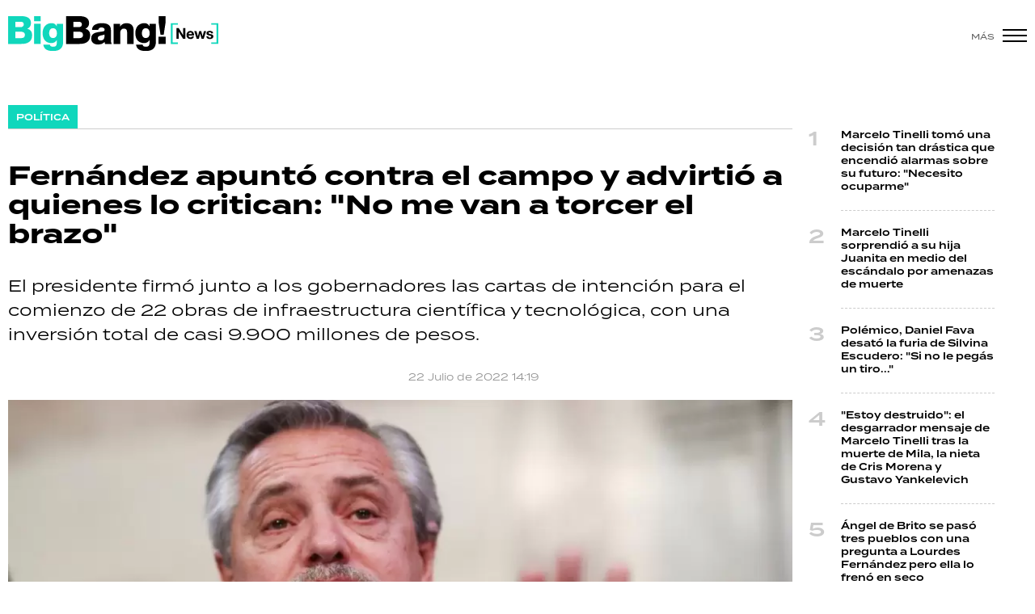

--- FILE ---
content_type: text/html; charset=ISO-8859-1
request_url: https://www.bigbangnews.com/politica/fernandez-apunto-campo-advirtio-quienes-lo-critican-no-me-van-torcer-brazo-n77758
body_size: 10978
content:
<!DOCTYPE html>
<html lang="es">
<head>
	<title>Fernández apuntó contra el campo y advirtió a quienes lo critican: "No me van a torcer el brazo" - Big Bang! News</title>
    <meta charset="iso-8859-1" />	
	<meta name="description" content="El presidente firm&amp;oacute; junto a los gobernadores las cartas de intenci&amp;oacute;n para el comienzo de&amp;nbsp;22 obras de infraestructura cient&amp;iacute;fica y tecnol&amp;oacute;gica, con una inversi&amp;oacute;n total de casi 9.900 millones de pesos.&amp;nbsp;" />	
	<meta name="keywords" content="Alberto Fernández, campo, Casa Rosada, Discurso, dolar blue, Economía" />
                             <link rel="preload" href="https://statics.bigbangnews.com/2022/07/crop/aba918307192199bf3a76dccf7978966__993x610.webp" as="image">
                    
            <link rel="canonical" href="https://www.bigbangnews.com/politica/fernandez-apunto-campo-advirtio-quienes-lo-critican-no-me-van-torcer-brazo-n77758" />
        <meta name="robots" content="index, follow, max-image-preview:large"/>
    <link rel="amphtml" href="https://www.bigbangnews.com/politica/fernandez-apunto-campo-advirtio-quienes-lo-critican-no-me-van-torcer-brazo-n77758/amp"/>
    <meta property="og:url" content="https://www.bigbangnews.com/politica/fernandez-apunto-campo-advirtio-quienes-lo-critican-no-me-van-torcer-brazo-n77758" />
    <meta property="og:title" content="Fernández apuntó contra el campo y advirtió a quienes lo critican: &quot;No me van a torcer el brazo&quot;" />
    <meta property="og:description" content="El presidente firm&amp;oacute; junto a los gobernadores las cartas de intenci&amp;oacute;n para el comienzo de&amp;nbsp;22 obras de infraestructura cient&amp;iacute;fica y tecnol&amp;oacute;gica, con una inversi&amp;oacute;n total de casi 9.900 millones de pesos.&amp;nbsp;" />
            <meta property="og:image" content="https://statics.bigbangnews.com/2022/07/aba918307192199bf3a76dccf7978966.jpg" />
                
    
    <meta name="og:type" content="article" />
    <meta name="og:site_name" content="Big Bang! News" />
    <meta name="og:region" content="Buenos Aires" />
    <meta name="og:country-name" content="Argentina" />   
    
    <meta name="twitter:card" content="summary_large_image" />
    <meta name="twitter:title" content="Fernández apuntó contra el campo y advirtió a quienes lo critican: &quot;No me van a torcer el brazo&quot; - Big Bang! News" />
            <meta name="twitter:image" content="https://statics.bigbangnews.com/2022/07/aba918307192199bf3a76dccf7978966.jpg" />
     
        <meta name="twitter:site" content="@bigbangnw" />
    <meta name="twitter:creator" content="@bigbangnw" />
        
    <meta name="twitter:domain" content="https://www.bigbangnews.com/" />
    <meta name="twitter:description" content="El presidente firm&amp;oacute; junto a los gobernadores las cartas de intenci&amp;oacute;n para el comienzo de&amp;nbsp;22 obras de infraestructura cient&amp;iacute;fica y tecnol&amp;oacute;gica, con una inversi&amp;oacute;n total de casi 9.900 millones de pesos.&amp;nbsp;" />   
    <script type="application/ld+json">
    [
    {
        "@context": "http:\/\/schema.org",
        "@type": "NewsArticle",
        "headline": "Fern\u00e1ndez apunt\u00f3 contra el campo y advirti\u00f3 a quienes lo critican: \"No me van a torcer el brazo\"",
        "url": "https:\/\/www.bigbangnews.com\/politica\/fernandez-apunto-campo-advirtio-quienes-lo-critican-no-me-van-torcer-brazo-n77758",
        "dateCreated": "2023-10-26T22:07:12-03:00",
        "dateModified": "2023-10-26T22:07:12-03:00",
        "datePublished": "2022-07-22T14:19:00-03:00",
        "articleSection": "Pol\u00edtica",
        "keywords": "Alberto Fern\u00e1ndez, campo, Casa Rosada, Discurso, dolar blue, Econom\u00eda",
        "publisher": {
            "@type": "Organization",
            "@name": "Big Bang! News",
            "logo": {
                "@type": "ImageObject",
                "url": "https:\/\/statics.bigbangnews.com\/bbn\/img\/global\/og_image.jpg",
                "width": "350",
                "height": "350"
            }
        },
        "mainEntityOfPage": {
            "@type": "WebPage",
            "@id": "https:\/\/www.bigbangnews.com\/politica\/fernandez-apunto-campo-advirtio-quienes-lo-critican-no-me-van-torcer-brazo-n77758"
        },
        "author": {
            "@type": "Person",
            "name": "Big Bang! News"
        },
        "image": "https:\/\/statics.bigbangnews.com\/2022\/07\/crop\/aba918307192199bf3a76dccf7978966__993x610.webp"
    },
    {
        "@context": "http:\/\/schema.org",
        "@type": "BreadcrumbList",
        "itemListElement": [
            {
                "@type": "ListItem",
                "position": "1",
                "name": "Pol\u00edtica",
                "item": "https:\/\/www.bigbangnews.com\/politica\/"
            },
            {
                "@type": "ListItem",
                "position": "2",
                "name": "Fern\u00e1ndez apunt\u00f3 contra el campo y advirti\u00f3 a quienes lo critican: \"No me van a torcer el brazo\""
            }
        ]
    }
]
</script>  
        <meta name="theme-color" content="#ffffff">
    <meta name="msapplication-navbutton-color" content="#ffffff">
    <meta name="apple-mobile-web-app-status-bar-style" content="#ffffff"> 
          	  
	<meta name="author" content="Sourtech">
    <meta name="generator" content="AmuraCMS powered by Sourtech" />
    <meta name="viewport" content="width=device-width, initial-scale=1">
    <link rel="dns-prefetch" href="//use.typekit.net" />	
    <link rel="dns-prefetch" href="//cdnjs.cloudflare.com" />
    <link rel="dns-prefetch" href="//unpkg.com" />
    <link rel="preconnect" href="https://use.typekit.net">
	    <link rel="dns-prefetch" href="//statics.bigbangnews.com/"/>
<link rel="preconnect" href="https://statics.bigbangnews.com/"/>
<link rel="manifest" href="https://statics.bigbangnews.com/bbn/manifest.json" />


  
 
<link rel="preload" href="https://use.typekit.net/fpk5gwe.css" as="style" onload="this.onload=null;this.rel='stylesheet'">
<link rel="preload" href="https://cdnjs.cloudflare.com/ajax/libs/font-awesome/6.4.2/css/all.min.css" as="style" onload="this.onload=null;this.rel='stylesheet'">
<link rel="preload" href="https://cdnjs.cloudflare.com/ajax/libs/Swiper/7.0.2/swiper-bundle.css" as="style" onload="this.onload=null;this.rel='stylesheet'">
<link type="text/css" rel="stylesheet" href="https://statics.bigbangnews.com/bbn/css/bbn.css?v=1698435556" />
        
    <link rel="shortcut icon" href="https://statics.bigbangnews.com/bbn/img/global/favicon.svg"/>
	<link rel="icon" href="https://statics.bigbangnews.com/bbn/img/global/favicon.svg" sizes="302x241" />
	<link rel="apple-touch-icon" href="https://statics.bigbangnews.com/bbn/img/global/favicon.svg" />
	<meta name="msapplication-TileImage" content="https://statics.bigbangnews.com/bbn/img/global/favicon.svg" />   
        	
		<!-- Google tag (gtag.js) -->
		<script async src="https://www.googletagmanager.com/gtag/js?id=G-WS7PMV70WB"></script>
		<script>
		  window.dataLayer = window.dataLayer || [];
		  function gtag(){dataLayer.push(arguments);}
		  gtag('js', new Date());
		  gtag('config', 'G-WS7PMV70WB');
		</script>

		<!-- Analytics UA -->
        <script async src="https://www.googletagmanager.com/gtag/js?id=UA-61614637-1"></script>
        <script>
          window.dataLayer = window.dataLayer || [];
          function gtag(){dataLayer.push(arguments);}
          gtag('js', new Date());

          gtag('config', 'UA-61614637-1');
        </script>

        <!-- OneSignal -->
        <script src="https://cdn.onesignal.com/sdks/web/v16/OneSignalSDK.page.js" defer></script>
        <script>
          window.OneSignalDeferred = window.OneSignalDeferred || [];
          OneSignalDeferred.push(function(OneSignal) {
            OneSignal.init({
              appId: "14f8ea84-fe79-4e0e-ae1b-0a6e5b6b43ef",
            });
          });
        </script>

	                 
            
                                    <script async src="https://securepubads.g.doubleclick.net/tag/js/gpt.js"></script>
    <script>
    var active_pre = false;        
    window.googletag = window.googletag || {cmd: []};
    googletag.cmd.push(function() {
        googletag.defineSlot('/31503472/bigbangnews.com/Desk_Nota_Top', [[970, 90], [728, 90], [970, 250]], 'ads_Top').addService(googletag.pubads());
        googletag.defineSlot('/31503472/bigbangnews.com/Desk_Nota_LD1', [[300, 250], [300, 600]], 'ads_LD1').addService(googletag.pubads());
        googletag.defineSlot('/31503472/bigbangnews.com/Desk_Nota_LD2', [[300, 250], [300, 600]], 'ads_LD2').addService(googletag.pubads());
        googletag.defineSlot('/31503472/bigbangnews.com/Desk_Nota_LD3', [[300, 250], [300, 600]], 'ads_LD3').addService(googletag.pubads());
        googletag.defineSlot('/31503472/bigbangnews.com/Desk_Nota_VideoOutstream', [['fluid'],[1, 1], [300, 1], [300, 250]], 'ads_VideoOutstream').addService(googletag.pubads());
        googletag.defineSlot('/31503472/bigbangnews.com/Desk_Nota_Middle1', [728, 90], 'ads_Middle1').addService(googletag.pubads());
        googletag.defineSlot('/31503472/bigbangnews.com/Desk_Nota_Middle2', [728, 90], 'ads_Middle2').addService(googletag.pubads());
        googletag.defineSlot('/31503472/bigbangnews.com/Desk_Nota_Zocalo', [[970, 90], [728, 90]], 'ads_Zocalo').addService(googletag.pubads());
        googletag.defineSlot('/31503472/bigbangnews.com/Desk_Nota_vSlider', [1, 1], 'ads_vSlider').addService(googletag.pubads());
        googletag.defineSlot('/31503472/bigbangnews.com/Desk_Nota_ITT', [1, 1], 'ads_ITT').addService(googletag.pubads());
        
        googletag.pubads().setTargeting('Seccion', '3');          
        googletag.pubads().setTargeting('Tema', '0');
        googletag.pubads().setTargeting('Formato', '1');        
        googletag.pubads().enableSingleRequest();
        googletag.pubads().collapseEmptyDivs();
        googletag.enableServices();
        googletag.pubads().addEventListener('slotRenderEnded',
    function(event) {
        var slot = event.slot;
        if(slot.getSlotElementId()=='ads_ITT'){
            if(!event.isEmpty){
                active_pre = true;
                console.group(
                  'Slot', slot.getSlotElementId(), 'finished rendering.');

                console.log('Advertiser ID:', event.advertiserId);
                console.log('Campaign ID: ', event.campaignId);
                console.log('Creative ID: ', event.creativeId);
                console.log('Is empty?:', event.isEmpty);
                console.log('Line Item ID:', event.lineItemId);
                console.log('Size:', event.size);
                console.log('Source Agnostic Creative ID:',
                          event.sourceAgnosticCreativeId);
                console.log('Source Agnostic Line Item ID:',
                          event.sourceAgnosticLineItemId);
                console.groupEnd();
            }
        }
    }
);     });
    </script>
             
            </head>
<body>
	<div id="bn"></div>
    	         
        		<main id="front" class="bbn " data-root=https://www.bigbangnews.com/>      
	    <header class="header reducido">
	<div class="wrapper">
		<div class="top-header">
			<div class="grid col-1-3 fix-height">
				<div class="column">
					<div class="logo-head"><a href="https://www.bigbangnews.com/" title="Big Bang! News"><img src="https://statics.bigbangnews.com/bbn/img/global/logo-big-bang-news-stiky.svg" class="cst_img" alt="Big Bang! News" width="261" height="43"></a></div>
				</div>
			</div>
		</div>
		<div class="hamburger">
			<span>Más</span>
			<div class="hamburger-inner">
				<div class="bar bar1"></div>
				<div class="bar bar2"></div>
				<div class="bar bar3"></div>
				<div class="bar bar4"></div>
			</div>
		</div>
	</div>
</header>
  	
  
    <div class="ficha-container">
	<div class="wrapper">
        		<div class="grid cl-3-1">			
			<div class="column">
                <div class="article infinit">
                    <div class="tag-categori"><a href="https://www.bigbangnews.com/politica/" title="Política"><span>Política</span></a></div> 
                    <article class="precontent obsAmuraArticle" data-link="https://www.bigbangnews.com/politica/fernandez-apunto-campo-advirtio-quienes-lo-critican-no-me-van-torcer-brazo-n77758" data-title="Fernández apuntó contra el campo y advirtió a quienes lo critican: &quot;No me van a torcer el brazo&quot;">
                                                <h1 class="tit-ficha">Fernández apuntó contra el campo y advirtió a quienes lo critican: "No me van a torcer el brazo"</h1>
                        <h2 class="sufix-ficha">El presidente firm&oacute; junto a los gobernadores las cartas de intenci&oacute;n para el comienzo de&nbsp;22 obras de infraestructura cient&iacute;fica y tecnol&oacute;gica, con una inversi&oacute;n total de casi 9.900 millones de pesos.&nbsp;</h2>
                    </article>
                    <div class="grid cl-2">
                        	<p class="autor">
							 
	</p>
	<span class="adate">22 Julio de 2022 14:19</span>
 
                    </div>				
                                            <figure class="image-detail wlz">
                                                                                             <picture>
        <source type="image/webp" media="(min-width: 1000px)" srcset="https://statics.bigbangnews.com/2022/07/crop/aba918307192199bf3a76dccf7978966__993x610.webp">
        <img class="cst_img"  src="https://statics.bigbangnews.com/2022/07/crop/aba918307192199bf3a76dccf7978966__400x300.webp" width="993" height="610" alt="1658511018431"  >
    </picture>
                    
                            <figcaption>1658511018431 </figcaption>
                        </figure>
                     

                     <section class="content">
	<div class="grid cl-50-rest-nobreak">
		<div class="column">
			<div class="sticky-area">
				<div class="redes-share">
					<div class="items unique">
    <a href="#" class="redlink" title="Whatsapp" onclick="javascript:trackSocial('whatsapp', 'https://www.bigbangnews.com/politica/fernandez-apunto-campo-advirtio-quienes-lo-critican-no-me-van-torcer-brazo-n77758', 'Fern\u00E1ndez\x20apunt\u00F3\x20contra\x20el\x20campo\x20y\x20advirti\u00F3\x20a\x20quienes\x20lo\x20critican\x3A\x20\x22No\x20me\x20van\x20a\x20torcer\x20el\x20brazo\x22');return false"><i class="fab fa-whatsapp"></i></a>    
    <a href="#" class="redlink" title="Twitter" onclick="javascript:trackSocial('twitter', 'https://www.bigbangnews.com/politica/fernandez-apunto-campo-advirtio-quienes-lo-critican-no-me-van-torcer-brazo-n77758', 'Fern\u00E1ndez\x20apunt\u00F3\x20contra\x20el\x20campo\x20y\x20advirti\u00F3\x20a\x20quienes\x20lo\x20critican\x3A\x20\x22No\x20me\x20van\x20a\x20torcer\x20el\x20brazo\x22');return false"><i class="fa-brands fa-x-twitter"></i></a>
    <a href="#" class="redlink" title="Facebook" onclick="javascript:trackSocial('facebook', 'https://www.bigbangnews.com/politica/fernandez-apunto-campo-advirtio-quienes-lo-critican-no-me-van-torcer-brazo-n77758');return false"><i class="fab fa-facebook-square"></i></a> 
    <a href="#" class="redlink" title="Linkedin" onclick="javascript:trackSocial('linkedin', 'https://www.bigbangnews.com/politica/fernandez-apunto-campo-advirtio-quienes-lo-critican-no-me-van-torcer-brazo-n77758', 'Fern\u00E1ndez\x20apunt\u00F3\x20contra\x20el\x20campo\x20y\x20advirti\u00F3\x20a\x20quienes\x20lo\x20critican\x3A\x20\x22No\x20me\x20van\x20a\x20torcer\x20el\x20brazo\x22');return false"><i class="fab fa-linkedin"></i></a> 
    <a href="#" class="redlink d-sm-none" title="Telegram" onclick="javascript:trackSocial('telegram', 'https://www.bigbangnews.com/politica/fernandez-apunto-campo-advirtio-quienes-lo-critican-no-me-van-torcer-brazo-n77758', 'Fern\u00E1ndez\x20apunt\u00F3\x20contra\x20el\x20campo\x20y\x20advirti\u00F3\x20a\x20quienes\x20lo\x20critican\x3A\x20\x22No\x20me\x20van\x20a\x20torcer\x20el\x20brazo\x22');return false"><i class="fab fa-telegram-plane"></i></a>        
</div>


   				</div>
			</div>
		</div>
		<div class="column">
			            	



                            	        <p>En la semana más complicada de su gestión en términos económicos, el presidente<strong> Alberto Fernández</strong> encabezó el acto de presentación de obras de infraestructura científica y tecnológica desde el Museo del Bicentenario de la Casa Rosada y volvió a apuntar contra los "especuladores".  
          
                            	         <p>&ldquo;Le voy a poner el pecho a la inflación, a los que especulan con el dólar y a los que guardan 20 mil millones de dólares en el campo pese a que el país los necesita. Los que me quieren torcer el brazo, sepan que no me lo van a torcer&rdquo;&rdquo;, lanzó. 
          
                                         <p><p><figure class="media"><div data-oembed-url="https://www.youtube.com/embed/e8ciMztmwSQ"><div style="position: relative; padding-bottom: 100%; height: 0; padding-bottom: 56.2493%;"><iframe src="https://www.youtube.com/embed/e8ciMztmwSQ" style="position: absolute; width: 100%; height: 100%; top: 0; left: 0;" frameborder="0" allow="autoplay; encrypted-media" allowfullscreen=""></iframe></div></div></figure> 
                      
                                            <div class="statics_module" style="overflow: initial">
              
                <div id='ads_VideoOutstream'>
                  <script>
                    googletag.cmd.push(function() { googletag.display('ads_VideoOutstream'); });
                  </script>
                </div>
                    </div>
      
  
                	         
          
                            	         <p>Este viernes, el dólar blue siguió por el mismo camino volátil de toda la semana y superó la barrera de los $350. Por esta razón, el presidente comenzó su discurso refiriéndose a duro escenario económico que atraviesa el país: &ldquo;Tenemos el desafío de enfrentar la inflación y de enfrentar a los que especulan con el dólar, a los que guardan 20 mil millones de dólares en el campo y no los liquidan esperando una mayor rentabilidad cuando el país lo necesita&rdquo;. 
          
                            	         <p><h3><a href="https://www.bigbangnews.com/actualidad/antidemocratico-el-ex-carapintada-aldo-rico-convoco-a-un-golpe-de-estado-el-repudio-de-los-veteranos-de-malvinas-202272213340">Leer más | ¡Antidemocrático! El ex carapintada Aldo Rico convocó a un golpe de Estado: el repudio de los veteranos de Malvinas</a></h3>Junto al ministro de Ciencia, Tecnología e Innovación, <strong>Daniel Filmus</strong>, y 16 gobernadores (algunos estuvieron presentes de forma virtual), el mandatario aseguró que el país &ldquo;crece&rdquo;, pero aclaró: "Con demasiados obstáculos&rdquo;. &ldquo;Yo se muy bien que los tiempos que nos han tocado fueron muy difíciles. No tiene que recordármelo nadie, créanme que lo recuerdo y en cada cana que tengo hay un problema&rdquo;, aseguró el primer mandatario. 
          
                            	         <p>Y agregó: &ldquo;Cada problema que tuvimos lo enfrentamos y lo sorteamos. Vamos superando problemas y empiezan a aparecen otros porque el mundo es dinámico, y hoy no tenemos la misma realidad que teníamos un tiempo atrás&rdquo;. A modo de ejemplo, el presidente volvió a recordar que heredó "una deuda de 100 mil millones de dólares que alguien tomó con acreedores privados y le puse el pecho&rdquo;. 
          
                            	         <p><img height="auto" src="https://statics.bigbangnews.com/anexos/2022/07/8f2f1fbc72f599383323943b33e1552b.webp" width="100%"> 
          
                            	         <p>También se escudó en las negociaciones con el Fondo Monetario Internacional y la pandemia del coronavirus. &ldquo;Tuve que discutir con el Fondo Monetario Internacional, y superé los problemas que el FMI me generó. Le pusimos el pecho a la pandemia y la superamos: crecimos el 10,3%, creamos 1.200.000 puestos de trabajo, bajamos el desempleo a menos del 7% y la obra pública no se paró en ningún lado", dijo. 
          
                            	         <p>Luego de pedirle a los gobernadores presentes que levantaran la mano si creían que les estaba "mintiendo", se refirió a la guerra que actualmente afecta a Ucrania. &ldquo;Apareció una guerra que nos trastocó todo y generó una inflación en el mundo que también nos toca a nosotros&rdquo;, dijo y resaltó que en octubre y noviembre pasado la Argentina tenía un &ldquo;crecimiento pujante&rdquo;, pero la guerra entre Rusia y Ucrania cambió este escenario. 
          
                            	         <p><h3><a href="https://www.bigbangnews.com/actualidad/leche-quesos-y-crema-los-nuevos-productos-de-precios-cuidados-y-donde-encontrarlos-20227229440">Leer más | Leche, quesos y crema: los nuevos productos de Precios Cuidados y dónde encontrarlos</a></h3> Al respecto, sumó: &ldquo;Cuando el mundo decidió globalizarse, algunos pocos advertimos que íbamos a contagiarnos los problemas de los otros, y eso es lo que nos está pasando hoy&rdquo;. "La Argentina vive un contexto muy difícil que yo no descuido, que tengo presente y por el que trabajo todos los días. La crisis global hace más difícil cualquier situación y suma incertidumbres y temores, en un momento donde muchos pregonan y siembran incertidumbres y temores", sentenció.  
          
                            	         <p>Luego de sus críticas para con el campo, el diputado <strong>Mario Raúl Negri </strong>le salió al cruce: &ldquo;¿Quién le tuerce el brazo al Presidente? El campo ya liquidó U$s 20 mil millones, no se le puede exigir que liquiden otros 20 mil millones si la brecha cambiaria es superior al 100%. Este mensaje de Alberto Fernández solo aportó grageas de desesperación, no sumó credibilidad&rdquo;. 
          
                            	         <p><img height="auto" src="https://statics.bigbangnews.com/anexos/2022/07/69bbf9894ae29c8ce22eb04d819e008a.webp" width="100%"> 
          
                            	         <p>El presidente firmó junto a los gobernadores las cartas de intención para el comienzo de 22 obras de infraestructura científica y tecnológica, con una inversión total de casi 9.900 millones de pesos. 
          
                            	         <p> &ldquo;Ninguna sociedad se desarrolla sin tecnología. Venimos creciendo, con muchas dificultades. Siempre digo, por momentos, uno siente que los objetos que se nos ponen son demasiados. Todos los que gobernamos saben de qué hablo porque todos los vivimos. Nosotros seguimos apostando a la educación, al conocimiento, a la ciencia y a la tecnología como forma de crecimiento&rdquo;, sentenció. 
          
                            	          
          
    	




            	 			                        <div class="tags-content">
            <a href="https://www.bigbangnews.com/tags/alberto-fernandez-t10301" title="Alberto Fernández">Alberto Fernández</a>
            <a href="https://www.bigbangnews.com/tags/campo-t2526" title="campo">campo</a>
            <a href="https://www.bigbangnews.com/tags/casa-rosada-t161" title="Casa Rosada">Casa Rosada</a>
            <a href="https://www.bigbangnews.com/tags/discurso-t4497" title="Discurso">Discurso</a>
            <a href="https://www.bigbangnews.com/tags/dolar-blue-t3008" title="dolar blue">dolar blue</a>
            <a href="https://www.bigbangnews.com/tags/economia-t915" title="Economía">Economía</a>
    </div>
 			
		</div>
	</div>
</section>

                               </div>
                <div id="obsAmuraNews"></div>
                 
                    <div class="last-news">
    <h3 class="tit-section-mini light">Segu&iacute; leyendo</h4>
    <ul>
                     
                <li><a href="https://www.bigbangnews.com/politica/embajador-argentino-francia-obligo-tapar-mapa-decia-malvinas-son-britanicas-n99320" title="Embajador argentino en Francia obligó a tapar un mapa que decía que las Malvinas son británicas" data-format="1">Embajador argentino en Francia obligó a tapar un mapa que decía que las Malvinas son británicas</a></li>
                                 
                <li><a href="https://www.bigbangnews.com/politica/juan-grabois-exige-indulto-cristina-kirchner-polemico-mensaje-sacudio-peronismo-n99318" title="Juan Grabois exige indulto para Cristina Kirchner: el polémico mensaje que sacudió al peronismo" data-format="1">Juan Grabois exige indulto para Cristina Kirchner: el polémico mensaje que sacudió al peronismo</a></li>
                                 
                <li><a href="https://www.bigbangnews.com/politica/donald-trump-ninguna-onu-crea-su-propio-consejo-paz-asistio-javier-milei-n99317" title="Donald Trump ninguna a la ONU y crea su propio &quot;Consejo de la Paz&quot; al que asistió Javier Milei" data-format="1">Donald Trump ninguna a la ONU y crea su propio "Consejo de la Paz" al que asistió Javier Milei</a></li>
                                 
                <li><a href="https://www.bigbangnews.com/politica/conceptos-explicados-contradicciones-elogios-sturzenegger-lo-dejo-discurso-milei-davos-n99311" title="Conceptos no explicados, contradicciones y elogios a Sturzenegger: lo que dejó el discurso de Milei en Davos" data-format="1">Conceptos no explicados, contradicciones y elogios a Sturzenegger: lo que dejó el discurso de Milei en Davos</a></li>
                                 
                <li><a href="https://www.bigbangnews.com/politica/donald-trump-contesto-pregunta-millon-sobre-groenlandia-no-tengo-necesidad-utilizar-fuerza-n99307" title="Donald Trump contestó la pregunta del millón sobre Groenlandia: &quot;No tengo necesidad de utilizar la fuerza&quot;" data-format="1">Donald Trump contestó la pregunta del millón sobre Groenlandia: "No tengo necesidad de utilizar la fuerza"</a></li>
                        </ul>
</div>    

  
                 				
			</div>
			<div class="column">
       			         
        



    				                    			                						    
    <div class="statics_module" style="overflow: initial">
        <div class='bnc'><div id='ads_LD1' style='width: 300px; min-height: 250px' class='bnw'><script>googletag.cmd.push(function() { googletag.display('ads_LD1'); });</script></div></div>
    </div>
							
                        				                    			                							 
	<ul class="number-list">
		 
		<li><a href="https://www.bigbangnews.com/show/marcelo-tinelli-tomo-una-decision-tan-drastica-encendio-alarmas-sobre-su-futuro-necesito-ocuparme-n98437" title="Marcelo Tinelli tomó una decisión tan drástica que encendió alarmas sobre su futuro: &quot;Necesito ocuparme&quot;">Marcelo Tinelli tomó una decisión tan drástica que encendió alarmas sobre su futuro: "Necesito ocuparme"</a> </li>
		 
		<li><a href="https://www.bigbangnews.com/show/marcelo-tinelli-sorprendio-su-hija-juanita-medio-escandalo-amenazas-muerte-n98498" title="Marcelo Tinelli sorprendió a su hija Juanita en medio del escándalo por amenazas de muerte">Marcelo Tinelli sorprendió a su hija Juanita en medio del escándalo por amenazas de muerte</a> </li>
		 
		<li><a href="https://www.bigbangnews.com/show/polemico-daniel-fava-desato-furia-silvina-escudero-si-le-pegas-tiro-n99310" title="Polémico, Daniel Fava desató la furia de Silvina Escudero: &quot;Si no le pegás un tiro...&quot;">Polémico, Daniel Fava desató la furia de Silvina Escudero: "Si no le pegás un tiro..."</a> </li>
		 
		<li><a href="https://www.bigbangnews.com/show/estoy-destruido-desgarrador-mensaje-marcelo-tinelli-tras-muerte-mila-nieta-cris-morena-gustavo-yankelevich-n96593" title="&quot;Estoy destruido&quot;: el desgarrador mensaje de Marcelo Tinelli tras la muerte de Mila, la nieta de Cris Morena y Gustavo Yankelevich">"Estoy destruido": el desgarrador mensaje de Marcelo Tinelli tras la muerte de Mila, la nieta de Cris Morena y Gustavo Yankelevich</a> </li>
		 
		<li><a href="https://www.bigbangnews.com/show/angel-brito-paso-tres-pueblos-una-pregunta-lourdes-fernandez-pero-ella-lo-freno-seco-n99291" title="Ángel de Brito se pasó tres pueblos con una pregunta a Lourdes Fernández pero ella lo frenó en seco">Ángel de Brito se pasó tres pueblos con una pregunta a Lourdes Fernández pero ella lo frenó en seco</a> </li>
			</ul>
							
                        				                    			 
				<div class="sticky-area">
											    
    <div class="statics_module" style="overflow: initial">
        <div class='bnc'><div id='ads_LD2' style='width: 300px; min-height: 250px' class='bnw'><script>googletag.cmd.push(function() { googletag.display('ads_LD2'); });</script></div></div>
    </div>
							
				</div>					
			             

  

         			
			</div>			
		</div>

        <div class="modulos">
	<div class="wrapper">
		<div class="relacionados">
			<div class="tit-section"><span>&Uacute;ltimas noticias</span></div>
																			
<div class="grid cl-4">
	 
		<article class="noti-box">
						<figure>
		<a href="https://www.bigbangnews.com/policiales/abogada-racista-cada-vez-mas-complicada-una-decision-justicia-brasilera-termino-hundirla-n99321" title="Abogada racista cada vez más complicada: una decisión de la justicia brasilera terminó de hundirla" class="wlz" data-mod="26" data-col="4">				 								<picture>
				<source type="image/webp" media="(min-width: 1000px)" srcset="https://statics.bigbangnews.com/2026/01/crop/696e339c66d20__450x283.webp">
				<img class="cst_img" loading="lazy" src="https://statics.bigbangnews.com/2026/01/crop/696e339c66d20__450x283.webp" width="450" height="283" alt="La abogada santiagueña de 29 años Agostina Páez y sus gestos racistas en Brasil"  >
			</picture>
				

					
	</a></figure>
			<div class="info">
				 
			<p class="volanta"><i class="bomb"></i>Hasta los tobillos</p>
				<h2 class="tit"><a href="https://www.bigbangnews.com/policiales/abogada-racista-cada-vez-mas-complicada-una-decision-justicia-brasilera-termino-hundirla-n99321" title="Abogada racista cada vez más complicada: una decisión de la justicia brasilera terminó de hundirla" >Abogada racista cada vez más complicada: una decisión de la justicia brasilera terminó de hundirla</a></h2>
											</div>
		</article>
	 
		<article class="noti-box">
						<figure>
		<a href="https://www.bigbangnews.com/politica/embajador-argentino-francia-obligo-tapar-mapa-decia-malvinas-son-britanicas-n99320" title="Embajador argentino en Francia obligó a tapar un mapa que decía que las Malvinas son británicas" class="wlz" data-mod="26" data-col="4">				 								<picture>
				<source type="image/webp" media="(min-width: 1000px)" srcset="https://statics.bigbangnews.com/2026/01/crop/697229b9d5d6c__450x283.webp">
				<img class="cst_img" loading="lazy" src="https://statics.bigbangnews.com/2026/01/crop/697229b9d5d6c__450x283.webp" width="450" height="283" alt="Ian Sielecki, embajador argentino en Francia"  >
			</picture>
				

					
	</a></figure>
			<div class="info">
				 
			<p class="volanta"><i class="bomb"></i>Se re plantó</p>
				<h2 class="tit"><a href="https://www.bigbangnews.com/politica/embajador-argentino-francia-obligo-tapar-mapa-decia-malvinas-son-britanicas-n99320" title="Embajador argentino en Francia obligó a tapar un mapa que decía que las Malvinas son británicas" >Embajador argentino en Francia obligó a tapar un mapa que decía que las Malvinas son británicas</a></h2>
											</div>
		</article>
	 
		<article class="noti-box">
						<figure>
		<a href="https://www.bigbangnews.com/show/la-prueba-wanda-nara-podria-destrozar-relacion-china-suarez-mauro-icardi-n99319" title="La prueba con la que Wanda Nara podría destrozar la relación de la China Suárez y Mauro Icardi" class="wlz" data-mod="26" data-col="4">				 								<picture>
				<source type="image/webp" media="(min-width: 1000px)" srcset="https://statics.bigbangnews.com/2026/01/crop/69722c3301c6a__450x283.webp">
				<img class="cst_img" loading="lazy" src="https://statics.bigbangnews.com/2026/01/crop/69722c3301c6a__450x283.webp" width="450" height="283" alt="Wanda Nara"  >
			</picture>
				

					
	</a></figure>
			<div class="info">
				 
			<p class="volanta"><i class="bomb"></i>Tu misterioso alguien</p>
				<h2 class="tit"><a href="https://www.bigbangnews.com/show/la-prueba-wanda-nara-podria-destrozar-relacion-china-suarez-mauro-icardi-n99319" title="La prueba con la que Wanda Nara podría destrozar la relación de la China Suárez y Mauro Icardi" >La prueba con la que Wanda Nara podría destrozar la relación de la China Suárez y Mauro Icardi</a></h2>
											</div>
		</article>
	 
		<article class="noti-box">
						<figure>
		<a href="https://www.bigbangnews.com/politica/juan-grabois-exige-indulto-cristina-kirchner-polemico-mensaje-sacudio-peronismo-n99318" title="Juan Grabois exige indulto para Cristina Kirchner: el polémico mensaje que sacudió al peronismo" class="wlz" data-mod="26" data-col="4">				 								<picture>
				<source type="image/webp" media="(min-width: 1000px)" srcset="https://statics.bigbangnews.com/2026/01/crop/697224644a590__450x283.webp">
				<img class="cst_img" loading="lazy" src="https://statics.bigbangnews.com/2026/01/crop/697224644a590__450x283.webp" width="450" height="283" alt="El día en el que CFK abrazó a Grabois"  >
			</picture>
				

					
	</a></figure>
			<div class="info">
				 
			<p class="volanta"><i class="bomb"></i>Contundente</p>
				<h2 class="tit"><a href="https://www.bigbangnews.com/politica/juan-grabois-exige-indulto-cristina-kirchner-polemico-mensaje-sacudio-peronismo-n99318" title="Juan Grabois exige indulto para Cristina Kirchner: el polémico mensaje que sacudió al peronismo" >Juan Grabois exige indulto para Cristina Kirchner: el polémico mensaje que sacudió al peronismo</a></h2>
											</div>
		</article>
	 
		<article class="noti-box">
						<figure>
		<a href="https://www.bigbangnews.com/politica/donald-trump-ninguna-onu-crea-su-propio-consejo-paz-asistio-javier-milei-n99317" title="Donald Trump ninguna a la ONU y crea su propio &quot;Consejo de la Paz&quot; al que asistió Javier Milei" class="wlz" data-mod="26" data-col="4">				 								<picture>
				<source type="image/webp" media="(min-width: 1000px)" srcset="https://statics.bigbangnews.com/2026/01/crop/69721e3bc6048__450x283.webp">
				<img class="cst_img" loading="lazy" src="https://statics.bigbangnews.com/2026/01/crop/69721e3bc6048__450x283.webp" width="450" height="283" alt="Trump y Milei en la inauguración del Consejo de la Paz"  >
			</picture>
				

					
	</a></figure>
			<div class="info">
				 
			<p class="volanta"><i class="bomb"></i>Tensión</p>
				<h2 class="tit"><a href="https://www.bigbangnews.com/politica/donald-trump-ninguna-onu-crea-su-propio-consejo-paz-asistio-javier-milei-n99317" title="Donald Trump ninguna a la ONU y crea su propio &quot;Consejo de la Paz&quot; al que asistió Javier Milei" >Donald Trump ninguna a la ONU y crea su propio "Consejo de la Paz" al que asistió Javier Milei</a></h2>
											</div>
		</article>
	 
		<article class="noti-box">
						<figure>
		<a href="https://www.bigbangnews.com/informacion-general/clasicos-cine-resisten-paso-tiempo-decadas-despues-n99316" title="Clásicos del cine que resisten el paso del tiempo décadas después" class="wlz" data-mod="26" data-col="4">				 								<picture>
				<source type="image/webp" media="(min-width: 1000px)" srcset="https://statics.bigbangnews.com/2026/01/crop/69715457caa7e__450x283.webp">
				<img class="cst_img" loading="lazy" src="https://statics.bigbangnews.com/2026/01/crop/69715457caa7e__450x283.webp" width="450" height="283" alt="La magia de Oz sigue conquistando generaciones" titlt="Metro-Goldwyn-Mayer" >
			</picture>
				

					
	</a></figure>
			<div class="info">
				 
			<p class="volanta"><i class="bomb"></i>Películas inolvidables</p>
				<h2 class="tit"><a href="https://www.bigbangnews.com/informacion-general/clasicos-cine-resisten-paso-tiempo-decadas-despues-n99316" title="Clásicos del cine que resisten el paso del tiempo décadas después" >Clásicos del cine que resisten el paso del tiempo décadas después</a></h2>
											</div>
		</article>
	 
		<article class="noti-box">
						<figure>
		<a href="https://www.bigbangnews.com/tecnologia/como-playstation-convirtio-rey-juegos-centrados-historia-n99315" title="Cómo PlayStation se convirtió en el rey de los juegos centrados en la historia" class="wlz" data-mod="26" data-col="4">				 								<picture>
				<source type="image/webp" media="(min-width: 1000px)" srcset="https://statics.bigbangnews.com/2026/01/crop/69714f83b6170__450x283.webp">
				<img class="cst_img" loading="lazy" src="https://statics.bigbangnews.com/2026/01/crop/69714f83b6170__450x283.webp" width="450" height="283" alt="PlayStation es referente en gaming narrativo con historias que emocionan y dejan huella." titlt="showmetech.com.br" >
			</picture>
				

					
	</a></figure>
			<div class="info">
				 
			<p class="volanta"><i class="bomb"></i>PlayStation narrativo</p>
				<h2 class="tit"><a href="https://www.bigbangnews.com/tecnologia/como-playstation-convirtio-rey-juegos-centrados-historia-n99315" title="Cómo PlayStation se convirtió en el rey de los juegos centrados en la historia" >Cómo PlayStation se convirtió en el rey de los juegos centrados en la historia</a></h2>
											</div>
		</article>
	 
		<article class="noti-box">
						<figure>
		<a href="https://www.bigbangnews.com/tecnologia/gaming-global-precios-locales-como-marketplaces-adaptan-usted-n99314" title="Gaming global, precios locales: cómo los marketplaces se adaptan a usted" class="wlz" data-mod="26" data-col="4">				 								<picture>
				<source type="image/webp" media="(min-width: 1000px)" srcset="https://statics.bigbangnews.com/2026/01/crop/69714d7d5c9d7__450x283.webp">
				<img class="cst_img" loading="lazy" src="https://statics.bigbangnews.com/2026/01/crop/69714d7d5c9d7__450x283.webp" width="450" height="283" alt="Las plataformas digitales permiten acceder a juegos y contenido a precios ajustados por región." titlt="linkedin.com/company/enebagames" >
			</picture>
				

					
	</a></figure>
			<div class="info">
				 
			<p class="volanta"><i class="bomb"></i>Gaming global</p>
				<h2 class="tit"><a href="https://www.bigbangnews.com/tecnologia/gaming-global-precios-locales-como-marketplaces-adaptan-usted-n99314" title="Gaming global, precios locales: cómo los marketplaces se adaptan a usted" >Gaming global, precios locales: cómo los marketplaces se adaptan a usted</a></h2>
											</div>
		</article>
	 
</div>

  	
		</div>	
	</div>
</div>
    </div>
</div>  


	<footer class="bbn">
    <footer class="footer">
	<div class="wrapper">
		<div class="grid xs-col-2-reverse">
			<div class="column">
				<div class="marca">
					<a href="https://www.bigbangnews.com/" title="Big Bang! News" class="logo-foot"><img src="https://statics.bigbangnews.com/bbn/img/global/logo-big-bang-news-foot.svg" alt="Big Bang! News" width="261" height="44"></a>
					<p>Agencia de noticias y medios de comunicación</p>
				</div>
				<div class="slogan">La realidad <br>que te explota <br>en la cara</div>
			</div>
			<div class="column">
				<div class="redes">
					<ul>
															<li><a href="https://www.facebook.com/bigbangnw/" target="_blank" rel="noopener nofollow" aria-label="Facebook">Facebook</a></li>
	 
			<li><a href="https://twitter.com/bigbangnw" target="_blank" rel="noopener nofollow" aria-label="Twitter">Twitter</a></li>
	    
			<li><a href="https://www.youtube.com/channel/UCrH1HwkY25JqhlsvW3QaFPQ" target="_blank" rel="noopener nofollow" aria-label="Youtube">Youtube</a></li>
	 
			<li><a href="https://www.instagram.com/bigbangnws/" target="_blank" rel="noopener nofollow" aria-label="Instagram">Instagram</a></li>
	                    
	                     
									</ul>
					<span class="tit">seguinos</span>
				</div>
			</div>
		</div>

		<p class="legal group">
			Propietario: Quinta Columna S.A.<br>
			Directora: Manuela Fernández Mendy<br>
			Domicilio: Humboldt 1493 - CABA<br>
			RNPI: 5222533<br>
			Edición N°: 20032186 - Jueves 22 de Enero 2026
		</p>

		<div class="grid xs-col-2-reverse">
			<div class="column">				
				<p class="legal">© 2015-2026 Big Bang News. Todos los derechos reservados.</p>
			</div>
			<div class="column">
				<p class="legal tr">
                                                            <a href="https://www.bigbangnews.com/politicas-privacidad" title="Políticas de Privacidad" >Políticas de Privacidad</a>
                                        
                                                            <a href="https://www.bigbangnews.com/terminos-condiciones" title="Términos y condiciones" >Términos y condiciones</a>
                                        
                                                            <a href="https://www.bigbangnews.com/comercial" title="Comercial" >Comercial</a>
                                        
                                                            <a href="https://www.bigbangnews.com/rss" title="RSS" >RSS</a>
                                        
                  					
				</p>
			</div>
		</div>
		<div class="powered">
			<a href="https://www.amuracms.com" rel="noopener" target="_blank" title="Power by AmuraCMS"><img src="https://statics.bigbangnews.com/bbn/img/global/amura.svg" alt="AmuraCMS" width="100" height="13"></a>
		</div>   		
	</div>
</footer>

<div class="menu-overlay">
	<div class="wrapper">
		<span id="close-menu" class="close">Cerrar</span>
		<div class="grid cl-2-menu">
			<div class="column">
				<nav class="menu-prpal">
					<ul>
																		<li><a href="https://www.bigbangnews.com/show/" title="Show" >Show</a></li>
						                    
																		<li><a href="https://www.bigbangnews.com/politica/" title="Política" >Política</a></li>
						                    
																		<li><a href="https://www.bigbangnews.com/actualidad/" title="Actualidad" >Actualidad</a></li>
						                    
																		<li><a href="https://www.bigbangnews.com/policiales/" title="Policiales" >Policiales</a></li>
						                    
																		<li><a href="https://www.bigbangnews.com/tendencias/" title="Tendencias" >Tendencias</a></li>
						                    
																		<li><a href="https://www.bigbangnews.com/gran-hermano/" title="Gran Hermano" >Gran Hermano</a></li>
						                    
																		<li><a href="https://www.bigbangnews.com/deportes/" title="Deportes" >Deportes</a></li>
						                    
																		<li><a href="https://www.bigbangnews.com/videogaleria/" title="Videos" >Videos</a></li>
						                    
																		<li><a href="https://www.bigbangnews.com/tecnologia/" title="Tecnología" >Tecnología</a></li>
						                    
											                    
											                    
											                    
					 
					</ul>
				</nav>
			</div>
			<div class="column">
				<nav class="menu-secund">
					<ul>
													                    
													                    
													                    
													                    
													                    
													                    
													                    
													                    
													                    
																					<li><a href="https://www.bigbangnews.com/recetas-cocina/" title="Recetas" >Recetas</a></li>
							                    
																					<li><a href="https://www.bigbangnews.com/palabras/" title="Palabras" >Palabras</a></li>
							                    
																					<li><a href="https://www.bigbangnews.com/horoscopo/" title="Horóscopo" >Horóscopo</a></li>
							                    
						 
					</ul>
				</nav>
				<div class="redes-overlay">
					<strong>Seguinos</strong>
					<div class="redes">
															<a href="https://www.facebook.com/bigbangnw/" target="_blank" rel="noopener nofollow" aria-label="Facebook"><i class="fab fa-facebook-f"></i></a>
	 
			<a href="https://twitter.com/bigbangnw" target="_blank" rel="noopener nofollow" aria-label="Twitter"><i class="fa-brands fa-x-twitter"></i></a>
		                     
			<a href="https://www.youtube.com/channel/UCrH1HwkY25JqhlsvW3QaFPQ" target="_blank" rel="noopener nofollow" aria-label="Youtube"><i class="fab fa-youtube"></i></a>
	             
			<a href="https://www.instagram.com/bigbangnws/" target="_blank" rel="noopener nofollow" aria-label="Instagram"><i class="fab fa-instagram"></i></a>
	                     
	 
		  
	 
									</div>
				</div>
				<div class="search">
					<form id="search" class="frmSearch" method="get" action="https://www.bigbangnews.com/search">
						<input type="search" name="q" placeholder="Buscar" class="search-input">
					</form>
				</div>
			</div>
		</div>
	</div>
</div>  
</footer>
        <div class="publicidad_footer_sticky" >
        <div class="cont_sticky">
            <div class="contenedor_publicidad">
                <div class="close_sticky">
                    <div class="closes">
                        <img src="https://statics.bigbangnews.com/bbn/img/global/cancel.svg" alt="close ADS">
                    </div>      
                </div>                 
                
                                            <div id='ads_Zocalo'>
                          <script>
                            googletag.cmd.push(function() { googletag.display('ads_Zocalo'); });
                          </script>
                        </div>
                    
                            </div>                
        </div>  
    </div> 
        <div class="pre-home-amura">
    <div class="inner-flex-container">
        <button class="close-banner" aria-label="Cerrar">
            <span>CERRAR</span>            
        </button>
        <div class="count-down">10</div>
        <div id="ads_ITT">
          <script>
            googletag.cmd.push(function() { googletag.display('ads_ITT'); });
          </script>
        </div>
    </div>
</div>


<script>
    const phAmura = document.querySelector(".pre-home-amura");
    const btnClose = document.querySelector(".pre-home-amura .close-banner");
    const close_sticky = document.querySelector(".close_sticky");
    const footerADS = document.querySelector(".publicidad_footer_sticky");
    
    window.onload = function(event) {
        setTimeout((function () {
            if(active_pre){
                phAmura.classList.add("ready");
                var timeleft = 10;
                var downloadTimer = setInterval(function(){
                    if(timeleft <= 0){
                        clearInterval(downloadTimer);
                        phAmura.classList.remove("ready");
                        phAmura.classList.add("no-display");
                    } else {
                        document.querySelector(".count-down").innerHTML  = timeleft;
                    }              
                    timeleft -= 1;
                }, 1e3);            
            }        
        }), 1e3);
        
        window.onscroll = function() {            
            footerADS.style.display = 'block';
        };        
    };
    
    btnClose.addEventListener("click", (function () {
        phAmura.classList.remove("ready"); 
        phAmura.classList.add("no-display");
    })); 
    
    close_sticky.addEventListener('click',e =>{
        e.preventDefault();
        footerADS.remove();
    });   
  
</script>     


	</main> 
   

<script src="https://statics.bigbangnews.com/bbn/js/init.js?v=1701977844" defer></script>
<script src="https://statics.bigbangnews.com/bbn/js/news.js?v=1698266744" defer></script>

<script defer src="https://static.cloudflareinsights.com/beacon.min.js/vcd15cbe7772f49c399c6a5babf22c1241717689176015" integrity="sha512-ZpsOmlRQV6y907TI0dKBHq9Md29nnaEIPlkf84rnaERnq6zvWvPUqr2ft8M1aS28oN72PdrCzSjY4U6VaAw1EQ==" data-cf-beacon='{"version":"2024.11.0","token":"9d89b4c9a96447e482e630eb40eb6fc2","r":1,"server_timing":{"name":{"cfCacheStatus":true,"cfEdge":true,"cfExtPri":true,"cfL4":true,"cfOrigin":true,"cfSpeedBrain":true},"location_startswith":null}}' crossorigin="anonymous"></script>
</body>
</html>

--- FILE ---
content_type: text/html; charset=utf-8
request_url: https://www.google.com/recaptcha/api2/aframe
body_size: 268
content:
<!DOCTYPE HTML><html><head><meta http-equiv="content-type" content="text/html; charset=UTF-8"></head><body><script nonce="gX5DSJ3AiiIukp1QtRunjg">/** Anti-fraud and anti-abuse applications only. See google.com/recaptcha */ try{var clients={'sodar':'https://pagead2.googlesyndication.com/pagead/sodar?'};window.addEventListener("message",function(a){try{if(a.source===window.parent){var b=JSON.parse(a.data);var c=clients[b['id']];if(c){var d=document.createElement('img');d.src=c+b['params']+'&rc='+(localStorage.getItem("rc::a")?sessionStorage.getItem("rc::b"):"");window.document.body.appendChild(d);sessionStorage.setItem("rc::e",parseInt(sessionStorage.getItem("rc::e")||0)+1);localStorage.setItem("rc::h",'1769093854721');}}}catch(b){}});window.parent.postMessage("_grecaptcha_ready", "*");}catch(b){}</script></body></html>

--- FILE ---
content_type: application/javascript; charset=utf-8
request_url: https://fundingchoicesmessages.google.com/f/AGSKWxViqST_BijUP_DHuNXxlR_ZbgrxCecic4ANBcRyzTqXGuAu-kaUnso3jtNzqDT-8ISbn8BCqQnLEtX6MhzbCAg8DT5dPrclgv1bx_tFSJMG6fteolrAJmkC1D8Ikr9_AoXK7y2hiyMzNkkFoz2O3PaEPJ__hKJzTMILvKTKZw1WgLvaHOzOOIAfDuLT/_/ad_status./gadv-right./skyscraperad./track_ad_.net/ads/
body_size: -1287
content:
window['cec52d06-0f74-438d-bcf8-806ec496fabf'] = true;